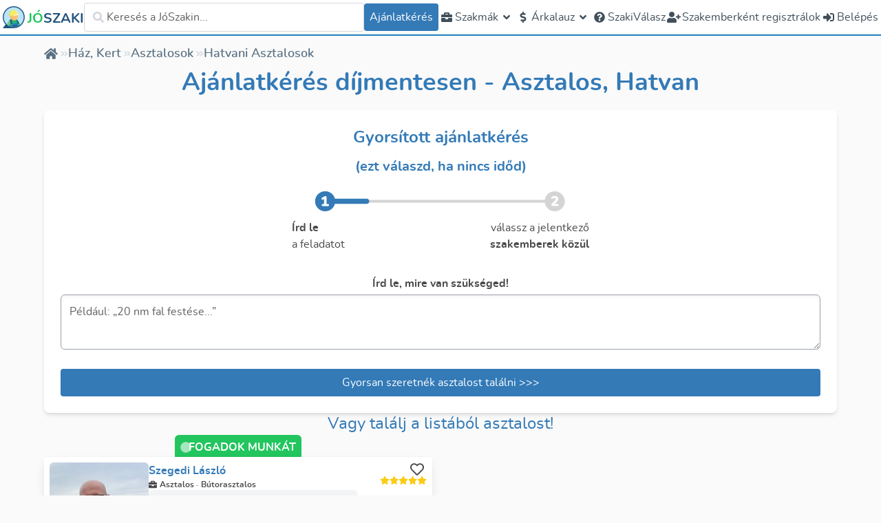

--- FILE ---
content_type: application/javascript; charset=UTF-8
request_url: https://joszaki.hu/_nuxt/a1a4761.js
body_size: 4318
content:
!function(){try{var e="undefined"!=typeof window?window:"undefined"!=typeof global?global:"undefined"!=typeof self?self:{},c=(new e.Error).stack;c&&(e._sentryDebugIds=e._sentryDebugIds||{},e._sentryDebugIds[c]="e03e8af8-30a4-4f15-a45b-bcc87a6abd4f",e._sentryDebugIdIdentifier="sentry-dbid-e03e8af8-30a4-4f15-a45b-bcc87a6abd4f")}catch(e){}}();var _global="undefined"!=typeof window?window:"undefined"!=typeof global?global:"undefined"!=typeof self?self:{};_global.SENTRY_RELEASE={id:"1e00d0303868041779086bca64c1a1a26a9d0b61"},function(e){function c(data){for(var c,f,t=data[0],o=data[1],l=data[2],i=0,v=[];i<t.length;i++)f=t[i],Object.prototype.hasOwnProperty.call(n,f)&&n[f]&&v.push(n[f][0]),n[f]=0;for(c in o)Object.prototype.hasOwnProperty.call(o,c)&&(e[c]=o[c]);for(y&&y(data);v.length;)v.shift()();return r.push.apply(r,l||[]),d()}function d(){for(var e,i=0;i<r.length;i++){for(var c=r[i],d=!0,f=1;f<c.length;f++){var o=c[f];0!==n[o]&&(d=!1)}d&&(r.splice(i--,1),e=t(t.s=c[0]))}return e}var f={},n={229:0},r=[];function t(c){if(f[c])return f[c].exports;var d=f[c]={i:c,l:!1,exports:{}};return e[c].call(d.exports,d,d.exports,t),d.l=!0,d.exports}t.e=function(e){var c=[],d=n[e];if(0!==d)if(d)c.push(d[2]);else{var f=new Promise((function(c,f){d=n[e]=[c,f]}));c.push(d[2]=f);var r,script=document.createElement("script");script.charset="utf-8",script.timeout=120,t.nc&&script.setAttribute("nonce",t.nc),script.src=function(e){return t.p+""+{0:"0b45010",1:"dff80c9",2:"31f40c6",3:"6a2bb0c",4:"555374b",5:"5b70c4b",6:"7e09cb1",7:"7e6bfe3",8:"cadd4e4",9:"c90d2bf",10:"ea4867b",11:"2f75b20",12:"84d35d2",13:"f4d01c1",14:"3cf2ca5",15:"1723807",16:"c76dc63",17:"31855e0",18:"f3c379d",19:"f9a31c3",20:"a956fed",21:"981010d",22:"eb17de5",23:"b9a5452",24:"31a7c98",25:"5b91387",26:"021990b",27:"9733905",28:"68e6473",29:"2e2036e",30:"41a5bf1",31:"e1a2bac",32:"869a321",33:"64fa320",34:"a76a636",35:"673b1a1",36:"1ff9ba3",37:"8095e71",38:"14655e0",41:"b261325",42:"7e06bc0",43:"e624a02",44:"542abe5",45:"a33159f",46:"1cd7e6e",47:"25ac175",48:"1cd05da",49:"3b8840c",50:"1c5c97f",51:"4328af8",52:"2e89dd4",53:"4c260d4",54:"41ab663",55:"61059e6",56:"bca6acd",57:"80e5e36",58:"ce9b8f4",59:"a38090e",60:"2a5d8ae",61:"07c0f30",62:"8b2125e",63:"1b81739",64:"c9e590a",65:"a2d33a4",66:"11e5e94",67:"90d0779",68:"dc3c398",69:"319a735",70:"f668f5d",71:"f4b7db5",72:"5b86cc5",73:"1c98a7b",74:"5fe0487",75:"85e1c1e",76:"556093a",77:"377c672",78:"4da1c51",79:"db072ac",80:"95ac743",81:"b5f5a95",82:"e0b026c",83:"660e4ca",84:"ec0e4af",85:"fc4971d",86:"277aa37",87:"ef25f0c",88:"f9708e9",89:"89a4a2a",90:"78ee7e4",91:"5740303",92:"6dd8f32",93:"1dfeff6",94:"d5b25b6",95:"149066a",96:"ba17fe8",97:"8651436",98:"2aae67e",99:"f3129b3",100:"b6c7173",101:"5adc7c2",102:"f31edda",103:"77e6dc9",104:"2275c5b",105:"044ec50",106:"d992a89",107:"304ec71",108:"e5e427d",109:"901030f",110:"f284627",111:"e63ce5b",112:"8837ece",113:"b3329a6",114:"19e756b",115:"0dc6dfc",116:"60b5f1a",117:"6093e73",118:"260a318",119:"f8018f6",120:"282cf81",121:"bab9c8a",122:"b8bef17",123:"b881516",124:"16ed116",125:"92829f2",126:"28960fb",127:"2b4e960",128:"4a5920d",129:"39eb733",130:"43b1182",131:"336a20c",132:"5d2458c",133:"61d39cc",134:"658d20b",135:"7427ae8",136:"f15fb11",137:"30d0ef1",138:"4eb5b4e",139:"c394dc5",140:"58e11d2",141:"ce35d3f",142:"86e2738",143:"688a2d1",144:"e1e8686",145:"f751c2d",146:"84ccbb5",147:"c8dd35a",148:"d1865e9",149:"3d7168b",150:"befb05c",151:"27048e6",152:"20f16ba",153:"99f77ec",154:"98f6bcf",155:"d54374a",156:"fde0651",157:"20f40c6",158:"6c0e54e",159:"f876b2e",160:"e7c4512",161:"917648d",162:"1ccb707",163:"9e598a1",164:"909370f",165:"a3365c9",166:"8985fd7",167:"5e0b45e",168:"30e8a85",169:"926ce53",170:"0efb72e",171:"156d551",172:"d4572c9",173:"b386f0a",174:"04fc413",175:"6e8bff1",176:"9938ab6",177:"b7364d1",178:"1c8a609",179:"6f3b35a",180:"38d9644",181:"1f87f8f",182:"7e57452",183:"ddaf732",184:"590da44",185:"eb618c7",186:"d6ec2fe",187:"4c59060",188:"23144bc",189:"bcabbd7",190:"d239aad",191:"f881014",192:"c643852",193:"614af45",194:"cb49d92",195:"2fbebd5",196:"b271e15",197:"a90ebb9",198:"3b235ac",199:"dc52ed6",200:"781139c",201:"d3529c2",202:"171d262",203:"22697b3",204:"327aa40",205:"11be52c",206:"bfff268",207:"0a45783",208:"706c0dd",209:"6a8b1e8",210:"802ac98",211:"a09146e",212:"a2e6724",213:"71bc2a1",214:"8e2dba4",215:"0ef7120",216:"ef5c78a",217:"ca8c343",218:"e46c205",219:"5d8b63b",220:"2de1c9d",221:"b648cc4",222:"5baaa46",223:"73aabe0",224:"641487b",225:"d0e653d",226:"a07f71b",227:"d6b9be9",228:"a9b673a",231:"8cbcc8b",232:"82a3cf8",233:"572adbb",234:"4ffd7b6",235:"092d293",236:"4b61525",237:"068fa99",238:"b9214d6",239:"7a89850",240:"61853c7",241:"80afc32",242:"bcfb2db",243:"73997e4",244:"321ee33",245:"0caa4fc",246:"e474d5f",247:"31e128e",248:"f472c9e",249:"44b89c4",250:"38db3d1",251:"75e4a1a",252:"bf66755",253:"2a99666",254:"cc266d0",255:"084e226",256:"3a745cf",257:"5d7ffd5",258:"3378cc1",259:"e871802",260:"d2c7d9e",261:"8c45f24",262:"cdbb840",263:"184e2f3",264:"665ce0a",265:"fad5a60",266:"746750e",267:"ec04ed6",268:"5d6e74d",269:"4322e61",270:"b40ec05",271:"9c95ab7",272:"c74098a",273:"8477997",274:"651b67d",275:"519668a",276:"f64d74c",277:"142846c",278:"1d24566",279:"acbe575",280:"ffdd469",281:"5fb297d",282:"936f437",283:"3d8173a",284:"e6e3d3a",285:"cf90286",286:"aadbf6e",287:"3a0ce28",288:"f4c2af3",289:"1c33c88",290:"a7847d8",291:"ef123fa",292:"c2d673d",293:"4af8645",294:"472cd99",295:"fed5301",296:"5b53c6c",297:"16b3158",298:"98ac5fb",299:"44e3873",300:"ab8bb84",301:"b712306",302:"33e658f",303:"d372f15",304:"3849ee2",305:"2ddba3a",306:"c9f393d",307:"d055bce",308:"7292385",309:"4dbd34e",310:"064b48b",311:"e0a75f2",312:"3b14909",313:"877fff3",314:"348ae00",315:"2152743",316:"646456b",317:"f5e4b48",318:"f8e4ec4",319:"3ca06b1",320:"a3b932f",321:"6389fe3",322:"d817c2b",323:"d10be8c",324:"07b4ddc",325:"d5095bf",326:"732b0bf",327:"7770003",328:"b2028a5",329:"53d2cbb",330:"3c18fc3",331:"e25afbe",332:"bb329e8",333:"27fa97d",334:"c8b503f",335:"0167017",336:"e6afbe2",337:"c7a9ce8",338:"67efbcd",339:"89f2c68",340:"815a9bd",341:"a540ad0",342:"d34fecd",343:"9597d37",344:"f583cda",345:"2acf0c9",346:"d2689bb",347:"d5c7f5f",348:"26cef77",349:"6eca7c2",350:"d5b17d3",351:"8205022",352:"d9ba7af",353:"c5bf3df",354:"064819a",355:"e8da50a",356:"79788a1",357:"e3fb09e",358:"9de3a09",359:"f15d4c2",360:"c9bf656",361:"2bd4263",362:"ad3d041",363:"7f6e1c7",364:"e245442",365:"04f3f02",366:"d30504a",367:"4351532",368:"21274a5",369:"d9233d6",370:"e9496f0",371:"9ed7d94",372:"651cd23",373:"e53082e",374:"6347a10",375:"7a42be8",376:"2538f73",377:"068c35d",378:"3b2670a",379:"ad1bc6e",380:"71668ed",381:"6ca8c1f",382:"30fd2f9",383:"c829874",384:"61d497d",385:"def3dce",386:"142a7ca",387:"0024850",388:"7779e20",389:"c697438",390:"6fa74d0",391:"f515e1d",392:"97440a3",393:"cee62ab",394:"21eccc8",395:"f91b729",396:"5d16697",397:"b71605f",398:"7eee94c",399:"5f66302",400:"a9de2b8",401:"ab8493d",402:"9b6e1d9",403:"e6ecdea",404:"a0eb9b6",405:"6ddfcfc",406:"5732f7b",407:"86e8e64",408:"4dfd34e",409:"b0620e5",410:"089a5d8",411:"f62cf79",412:"2696d0c",413:"3e7b4c7",414:"e2f448c",415:"eb8e799",416:"09a114d",417:"d791c92",418:"bcccc42",419:"e52447b",420:"cb9bca5",421:"52b8a6d",422:"e867073",423:"a099f19",424:"d836e69",425:"154debf",426:"8bc71b8",427:"561eab1",428:"c40a64d",429:"9c55505",430:"f273c00",431:"483826a",432:"a0a624a",433:"c9bc609",434:"d230121",435:"2d0aa14",436:"3451203",437:"b4b0ef0",438:"0db0431",439:"067ac24",440:"f0d8ece",441:"12be99f",442:"4e16510",443:"b79fb58",444:"a4de4e6",445:"21411a3",446:"ae83f72"}[e]+".js"}(e);var o=new Error;r=function(c){script.onerror=script.onload=null,clearTimeout(l);var d=n[e];if(0!==d){if(d){var f=c&&("load"===c.type?"missing":c.type),r=c&&c.target&&c.target.src;o.message="Loading chunk "+e+" failed.\n("+f+": "+r+")",o.name="ChunkLoadError",o.type=f,o.request=r,d[1](o)}n[e]=void 0}};var l=setTimeout((function(){r({type:"timeout",target:script})}),12e4);script.onerror=script.onload=r,document.head.appendChild(script)}return Promise.all(c)},t.m=e,t.c=f,t.d=function(e,c,d){t.o(e,c)||Object.defineProperty(e,c,{enumerable:!0,get:d})},t.r=function(e){"undefined"!=typeof Symbol&&Symbol.toStringTag&&Object.defineProperty(e,Symbol.toStringTag,{value:"Module"}),Object.defineProperty(e,"__esModule",{value:!0})},t.t=function(e,c){if(1&c&&(e=t(e)),8&c)return e;if(4&c&&"object"==typeof e&&e&&e.__esModule)return e;var d=Object.create(null);if(t.r(d),Object.defineProperty(d,"default",{enumerable:!0,value:e}),2&c&&"string"!=typeof e)for(var f in e)t.d(d,f,function(c){return e[c]}.bind(null,f));return d},t.n=function(e){var c=e&&e.__esModule?function(){return e.default}:function(){return e};return t.d(c,"a",c),c},t.o=function(object,e){return Object.prototype.hasOwnProperty.call(object,e)},t.p="/_nuxt/",t.oe=function(e){throw console.error(e),e};var o=window.webpackJsonp=window.webpackJsonp||[],l=o.push.bind(o);o.push=c,o=o.slice();for(var i=0;i<o.length;i++)c(o[i]);var y=l;d()}([]);
//# sourceMappingURL=a1a4761.js.map

--- FILE ---
content_type: application/javascript; charset=UTF-8
request_url: https://joszaki.hu/_nuxt/555374b.js
body_size: 7970
content:
!function(){try{var e="undefined"!=typeof window?window:"undefined"!=typeof global?global:"undefined"!=typeof self?self:{},t=(new e.Error).stack;t&&(e._sentryDebugIds=e._sentryDebugIds||{},e._sentryDebugIds[t]="738dee33-ac35-48c9-b426-983fbdac101b",e._sentryDebugIdIdentifier="sentry-dbid-738dee33-ac35-48c9-b426-983fbdac101b")}catch(e){}}();var _global="undefined"!=typeof window?window:"undefined"!=typeof global?global:"undefined"!=typeof self?self:{};_global.SENTRY_RELEASE={id:"1e00d0303868041779086bca64c1a1a26a9d0b61"},(window.webpackJsonp=window.webpackJsonp||[]).push([[4],{1152:function(e,t,n){"use strict";n.d(t,"a",(function(){return l})),n.d(t,"b",(function(){return c}));var o=n(6),r=n(1153);const l="EVENTS_GLOBAL_REQUEST_TENDER";function c(){const{$ab:e,$trackers:t,localePath:n}=Object(o.o)(),l=Object(o.r)(),c=Object(r.a)();return{requestTender:function(o){var r,d,f,h,v;let{source:source,person:m,city:y,profession:k,description:x}=o;if(t.trackRequestTender({personId:null!==(r=null==m?void 0:m.id)&&void 0!==r?r:null,personIsActive:null!==(d=null==m?void 0:m.isActive)&&void 0!==d?d:null,citySeoName:null==y?void 0:y.seoName,countySeoName:null==y||null===(f=y.county)||void 0===f?void 0:f.seoName,professionSeoName:null==k?void 0:k.seoName,professionGroupSeoName:null==k||null===(h=k.professionGroup)||void 0===h?void 0:h.seoName,source:source}),e.isVariant("new-tender-2","variant1")||e.isVariant("new-tender-2","variant2"))return c.prefill({mate:m,description:x,city:y,profession:k}),void c.open();const path=n({name:"requestForTenderTab",params:{activeTab:1},query:{personId:null==m?void 0:m.id,cityId:null==y?void 0:y.id,professionId:null==k?void 0:k.id,description:x,referrer:null===(v=l.query)||void 0===v?void 0:v.referrer}});window.open(path)}}}},1157:function(e,t,n){"use strict";var o=n(6),r=n(0),l=n(707),c=n.n(l),d={props:{person:{type:Object,required:!0},alt:{type:String,default:""},height:{type:String,default:"100%"},width:{type:String,default:"100%"},notLazy:{type:Boolean,default:!1},fetchPriority:{type:String,default:"auto"}},setup(e){var t;const{$helpers:n}=Object(o.o)(),l=[448,336,256,192],d=[900,400,300,null],f=Object(r.ref)([]),h=Object(r.ref)(c.a);null!==(t=e.person)&&void 0!==t&&t.profilePhotoId&&(f.value=l.map(((t,o)=>({srcset:n.getProfilePictureThumbnailUrl(e.person.profilePhotoId,t,"webp"),media:d[o]?`(min-width: ${d[o]}px)`:""}))),h.value=n.getProfilePictureThumbnailUrl(e.person.profilePhotoId,256,"jpg"));return{sources:f,fallbackPicture:h,onError:e=>{f.value=[],h.value=c.a,console.error("Image load error:",e)}}}},f=n(9),component=Object(f.a)(d,(function(){var e,t,n=this,o=n._self._c;return o("picture",{attrs:{title:null!==(e=null===(t=n.person)||void 0===t?void 0:t.name)&&void 0!==e?e:""}},[n._l(n.sources,(function(source,e){return o("source",{directives:[{name:"lazy-load",rawName:"v-lazy-load"}],key:e,attrs:{type:"image/webp","data-srcset":source.srcset,media:source.media,"data-not-lazy":n.notLazy,fetchpriority:n.fetchPriority},on:{error:n.onError}})})),o("img",{directives:[{name:"lazy-load",rawName:"v-lazy-load"}],ref:"img",staticClass:"block object-cover",attrs:{width:n.width,height:n.height,"data-src":n.fallbackPicture,alt:n.alt,"data-not-lazy":n.notLazy},on:{error:n.onError}})],2)}),[],!1,null,null,null);t.a=component.exports},1178:function(e,t,n){"use strict";var o={name:"RatingIndicator",props:{score:{type:Number,required:!0},showRating:{type:Boolean,default:!1}},computed:{ratingNormalized(){return Math.round(this.score)/2},fullStarCount(){return Math.floor(this.ratingNormalized)},hasHalfStar(){return this.ratingNormalized>this.fullStarCount},ratingPadding(){return 5-(this.fullStarCount+(this.hasHalfStar?1:0))},fixedRating(){return(this.score/2).toFixed(1)}}},r=n(9),component=Object(r.a)(o,(function(){var e=this,t=e._self._c;return t("div",{staticClass:"flex flex-row gap-1 items-center text-yellow-400 font-bold"},[t("span",{staticClass:"flex flex-row pb-1"},[e._l(e.fullStarCount,(function(e){return t("IconComponent",{key:`full-${e}`,staticClass:"text-yellow-400",attrs:{icon:"star"}})})),e.hasHalfStar?t("IconComponent",{staticClass:"text-yellow-400",attrs:{icon:"star-half-alt"}}):e._e(),e._l(e.ratingPadding,(function(e){return t("IconComponent",{key:`empty-${e}`,staticClass:"text-yellow-400",attrs:{icon:"star",pack:"far"}})}))],2),e.showRating?t("span",[e._v(e._s(e.fixedRating))]):e._e()])}),[],!1,null,null,null);t.a=component.exports},1207:function(e,t,n){"use strict";var o=n(1327),r=n(1178),l=n(1157),c=n(180),d=n(1643),f=n(1644),h=n(1645),v=n(1646),m=n(1647),y=n(1153),k={setup(){const e=Object(y.a)();return{newTender:e,terms:e.terms}}},x=n(9),w=Object(x.a)(k,(function(){var e=this,t=e._self._c;return t("JoszakiCheckbox",{attrs:{"validation-state":e.newTender.v$.value.terms},scopedSlots:e._u([{key:"label",fn:function(){return[e._v(" "+e._s(e.$t("newTender.readAndAgree"))+" "),t("NuxtLink",{attrs:{to:e.localePath({name:"terms"}),target:"_blank"}},[e._v(e._s(e.$t("newTender.conditions")))])]},proxy:!0}]),model:{value:e.terms,callback:function(t){e.terms=t},expression:"terms"}})}),[],!1,null,null,null).exports,_={components:{FieldDescription:h.a,FieldPhone:f.a,FieldEmail:d.a,FieldCity:v.a,FieldProfession:m.a,FieldConsent:w},props:{person:{type:Object,default:null},showClose:{type:Boolean,default:!1}},setup:()=>({newTender:Object(y.a)()}),data:()=>({submitStarted:!1,focusSent:!1,blurSent:!1,loading:!1}),methods:{descriptionFocused(){this.focusSent||(this.focusSent=!0,this.$trackers.trackEvent({title:"Tender Description Focused",data:{source:"boxtender"}}))},descriptionBlurred(){this.blurSent||(this.blurSent=!0,this.$trackers.trackEvent({title:"Tender Description Blurred",data:{description:this.newTender.jobDescription.value,source:"boxtender"}}))},async startSubmitJob(e){var t,n,o,r,l,c,d,f;if(this.loading=!0,e)return this.submitStarted=!0,this.$trackers.trackRequestTender({personId:null!==(t=null===(n=this.person)||void 0===n?void 0:n.id)&&void 0!==t?t:null,personIsActive:null!==(o=null===(r=this.person)||void 0===r?void 0:r.isActive)&&void 0!==o?o:null,citySeoName:null===(l=this.newTender)||void 0===l||null===(l=l.city)||void 0===l||null===(l=l.value)||void 0===l?void 0:l.seoName,countySeoName:null===(c=this.newTender)||void 0===c||null===(c=c.city)||void 0===c||null===(c=c.value)||void 0===c||null===(c=c.county)||void 0===c?void 0:c.seoName,professionSeoName:null===(d=this.newTender)||void 0===d||null===(d=d.value)||void 0===d||null===(d=d.profession)||void 0===d?void 0:d.seoName,professionGroupSeoName:null===(f=this.newTender)||void 0===f||null===(f=f.profession)||void 0===f||null===(f=f.value)||void 0===f||null===(f=f.professionGroup)||void 0===f?void 0:f.seoName,source:"profile-box-tender"}),void(this.loading=!1);if(await this.newTender.v$.$validate())try{var h;this.$track.analyticsEvent({event:"submit_job",category:"ajanlatkeres",action:"Submit job",label:"v2.0"}),this.$trackers.trackEvent({title:"Submit Job",data:{professionSeoName:this.newTender.profession.value.seoName,professionGroupSeoName:null===(h=this.newTender.profession)||void 0===h||null===(h=h.value.professionGroup)||void 0===h?void 0:h.seoName,citySeoName:this.newTender.city.value.seoName,v:2}});const{tender:e}=await this.newTender.createTender(!0,!1);this.$track.analyticsEvent({category:"ajanlatkeres",action:"normal"}),this.loading=!1,this.person.isInactive?this.$router.push(this.localePath({name:"requestForTenderTab",params:{activeTab:8},query:Object.assign({},this.$route.query,{munka:e.id,personId:this.person.id})})):this.$router.push(this.localePath({name:"specifyTenderPage",params:{tenderId:e.id,activeTab:1}}))}catch(e){console.error(e),this.$sentry.captureException(e,{tags:{tender:"boxtender"}}),this.$joszaki.toast({message:"string"==typeof e?e:"Hiba történt az üzenet küldése közben",type:"danger"})}finally{this.loading=!1}else this.loading=!1}}},C=Object(x.a)(_,(function(){var e=this,t=e._self._c;return t("div",{staticClass:"BoxTender bg-white rounded-lg shadow-md p-4"},[t("div",{staticClass:"flex justify-between"},[t("h2",{staticClass:"text-primary-h2 font-bold text-3xl mb-2"},[e._v("Küldj üzenetet")]),e.showClose?t("IconComponent",{staticClass:"!text-xl cursor-pointer",attrs:{icon:"times"},nativeOn:{click:function(t){return t.stopPropagation(),e.$emit("close")}}}):e._e()],1),t("div",{staticClass:"text-primary mb-1"},[e._v(" Ingyenes üzenetküldés a szakembernek. Kérdezz bármit! ")]),t("FieldDescription",{on:{focus:e.descriptionFocused,blur:e.descriptionBlurred}}),e.submitStarted?t("FieldEmail",{attrs:{"show-education":!1}}):e._e(),e.submitStarted?t("FieldPhone",{attrs:{"show-education":!1}}):e._e(),e.submitStarted&&!e.newTender.state.prefilled?t("FieldCity",{attrs:{"show-education":!1}}):e._e(),e.submitStarted&&!e.newTender.state.prefilled?t("FieldProfession",{attrs:{"show-education":!1}}):e._e(),e.submitStarted?t("FieldConsent"):e._e(),t("JoszakiButton",{staticClass:"mt-4",attrs:{loading:e.loading},on:{click:function(t){return e.startSubmitJob(!e.submitStarted)}}},[e._v(" Küldés ")])],1)}),[],!1,null,null,null).exports,T=n(1239),$=n(1274),P=n.n($),S=n(1662),N=n(1152),j=n(178),I={components:{PersonPictureSet:l.a,RatingIndicator:r.a,PersonBadge:o.a,JoszakiButton:c.a,BoxTender:C},props:{person:{type:Object,required:!0},highlightedCity:{type:Object,default:null},showGoToHouseKm:{type:Boolean,default:!1},professionTaskName:{type:String,default:""},showActiveIndicator:{type:Boolean,default:!1},highlightedProfession:{type:Object,default:null},highlightedProfessionTask:{type:Object,default:null}},setup(){const{formatTaskPrice:e}=Object(T.a)();return{formatTaskPrice:e,FEATURES:j.a}},data:()=>({isLiked:!1,isVisited:!1,showBoxTender:!1}),computed:{highlightedProfessionTaskProfessionIds(){var e,t;return(null!==(e=null===(t=this.highlightedProfessionTask)||void 0===t?void 0:t.professions)&&void 0!==e?e:[]).map((p=>p.id))},photoCount(){var e,t;return(null===(e=this.person)||void 0===e?void 0:e.photoCount)||(null===(t=this.person)||void 0===t||null===(t=t.photos)||void 0===t?void 0:t.length)||0},city(){return this.$store.getters["listPage/city"]},personCity(){var e;return(null===(e=this.person.city)||void 0===e?void 0:e.name)||this.person.city},goToWholeCountry(){var e;return(null===(e=this.person)||void 0===e?void 0:e.goToHouseKm)>500},highlightedProfessions(){var e,t;return(null!==(e=null===(t=this.person)||void 0===t?void 0:t.professions)&&void 0!==e?e:[]).filter((p=>{var e;return p.id===(null===(e=this.highlightedProfession)||void 0===e?void 0:e.id)||this.highlightedProfessionTaskProfessionIds.includes(p.id)}))},nonHighlightedProfessions(){var e,t;return(null!==(e=null===(t=this.person)||void 0===t?void 0:t.professions)&&void 0!==e?e:[]).filter((p=>{var e;return p.id!==(null===(e=this.highlightedProfession)||void 0===e?void 0:e.id)&&!this.highlightedProfessionTaskProfessionIds.includes(p.id)}))},personLabels(){var e,t;return[...null!==(e=null===(t=this.person)||void 0===t?void 0:t.labels)&&void 0!==e?e:[]].sort(((a,b)=>a.name.localeCompare(b.name)))},professions(){return this.person.professions?[...this.highlightedProfessions,...this.nonHighlightedProfessions.slice(0,3-this.highlightedProfessions.length)]:[]},trackingData(){return{personId:this.person.id,isActive:this.person.isActive,score:this.person.score,scoreCount:this.person.scoreCount,winCount:this.winCount}},winCount(){var e;return null!==(e=this.person.winCount)&&void 0!==e?e:0},phoneNumber(){var e,t,n;return null!==(e=null===(t=this.person)||void 0===t?void 0:t.phoneNumber)&&void 0!==e?e:null===(n=this.person)||void 0===n?void 0:n.publicPhoneNumber},professionalLink(){const e={};return this.highlightedCity&&(e.city=this.highlightedCity.seoName),this.highlightedProfession&&(e.profession=this.highlightedProfession.seoName),this.localePath({name:"professionalPage",params:{professionalSeoName:this.person.seoName},query:e})}},mounted(){this.isLiked=this.$store.getters["localStorage/isLikedPerson"](this.person.id),this.isVisited=this.$store.getters["localStorage/isVisitedPerson"](this.person.id)},methods:{phoneNumberClicked(){var e;this.$query(P.a,{personId:this.person.id,phone:null===(e=this.phoneNumber)||void 0===e?void 0:e.number}).then((e=>{var t;e.isPhoneMismatch&&this.$sentry.captureMessage(`Phone mismatch for person ${this.person.id}, phone: ${null===(t=this.phoneNumber)||void 0===t?void 0:t.number} url: ${window.location.href}`,{level:"fatal"})})).catch((e=>{console.error(e,"Failed to query phone mismatch")})),this.$trackers.trackEvent({title:"Clicked PersonCard Phone Number",data:this.trackingData}),this.$trackers.trackClick("PersonCardPhoneNumber",this.trackingData),this.$emit("callProfessional",this.person)},buttonClicked(){this.$trackers.trackEvent({title:"Clicked PersonCard Button",data:this.trackingData}),this.$trackers.trackClick("PersonCardButton",this.trackingData),this.goToTenderRequest()},goToPersonProfile(){this.$track.analyticsEvent({category:"szaki-kartya-v2",action:"kattintas-szakira"}),this.$trackers.trackClick("PersonCard",this.trackingData),this.registerVisited(),this.$mitt.emit(S.a,this.person),this.$emit("select")},goToTenderRequest(){var e,t;this.$track.analyticsEvent({category:"szaki-kartya-v2",action:"kattintas-ajanlatkeresre"}),this.$mitt.emit(N.a,{profession:null===(e=this.professions)||void 0===e?void 0:e[0],person:this.person,source:"personCard"}),this.$emit("requestTender",{profession:null===(t=this.professions)||void 0===t?void 0:t[0]})},toggleLike(){this.isLiked=!this.isLiked,this.$trackers.trackClick("PersonCardFavourite",{personId:this.person.id,liked:this.isLiked}),this.$trackers.trackEvent({title:"Person Favorited",data:{personId:this.person.id,liked:this.isLiked}}),this.isLiked?this.$store.dispatch("localStorage/favoritePerson",this.person.id):this.$store.dispatch("localStorage/unfavoritePerson",this.person.id),this.$emit("like",{personId:this.person.id,liked:this.isLiked})},registerVisited(){this.isVisited=!0,this.$store.dispatch("localStorage/visitPerson",this.person.id)}}},E=(n(1829),Object(x.a)(I,(function(){var e=this,t=e._self._c;return t("div",{staticClass:"PersonCard relative flex flex-col items-stretch"},[e.showActiveIndicator&&e.person.isActive?t("div",{staticClass:"text-white font-bold rounded-md w-fit h-12 -mb-3 pb-2 px-2 self-center flex flex-row items-center gap-2",class:{"bg-success":e.person.isActive,"!bg-gray-400":!e.person.isActive}},[t("IconComponent",{staticClass:"-mr-1 inline",class:{blink:e.person.isActive,"text-gray-300":!e.person.isActive},attrs:{icon:"circle"}}),t("span",{staticClass:"uppercase"},[e._v(" "+e._s(e.person.isActive?e.$t("personProfile.openToOffers"):e.$t("personProfile.notOpenToOffers"))+" ")])],1):e._e(),t("div",{ref:"card",staticClass:"card w-full h-full min-h-[250px]",on:{click:e.goToPersonProfile}},[t("div",{staticClass:"flex flex-col cursor-pointer p-2 gap-2 justify-between h-full"},[t("div",{staticClass:"flex gap-2 flex-1"},[t("div",{staticClass:"flex-shrink-0 w-20 md:w-36 min-h-full overflow-hidden relative isolate rounded-md"},[t("PersonPictureSet",{staticClass:"picture",attrs:{person:e.person,alt:e.person.name}}),e.isVisited?t("div",{staticClass:"is-visited-badge"},[t("IconComponent",{attrs:{icon:"eye"}}),e._v(" "+e._s(e.$t("personCard.visited"))+" ")],1):e._e()],1),t("div",{staticClass:"flex flex-col items-stretch justify-between flex-1 gap-2"},[t("div",[t("NuxtLink",{staticClass:"font-bold text-primary",attrs:{to:e.professionalLink,target:"_blank",rel:""+(e.person.excluded?"nofollow":"")},nativeOn:{click:function(t){return t.preventDefault(),e.$trackers.trackClick("PersonCardName",e.trackingData)}}},[e._v(" "+e._s(e.person.name)+" ")]),e.professions.length?t("div",{staticClass:"flex flex-wrap text-xs items-center"},[t("IconComponent",{staticClass:"mr-1",attrs:{icon:"briefcase"}}),e._l(e.professions,(function(n,o){return t("p",{key:`profession-${n.id}`,staticClass:"font-bold mr-1 first-letter:capitalize"},[e._v(" "+e._s(n.name)+" "+e._s(o<e.professions.length-1?" · ":"")+" ")])}))],2):e._e()],1),e.person.memo?t("div",{staticClass:"p-2 text-[0.625rem] md:text-xs rounded-md bg-gray-100 flex flex-col flex-1 gap-3"},[t("div",{staticClass:"overflow-hidden text-ellipsis line-clamp-4",staticStyle:{"word-break":"break-word"}},[e._v(" "+e._s(e.person.memo.slice(0,500))+" ")]),t("div",{staticClass:"flex-1 flex items-end justify-end"},[t("NuxtLink",{staticClass:"bg-info hover:bg-info-darker rounded-md p-1 text-xs font-bold !text-white",attrs:{to:e.professionalLink,target:"_blank",rel:""+(e.person.excluded?"nofollow":"")},on:{click:function(e){e.preventDefault()}}},[e._v(" "+e._s(e.$t("personCard.more"))+" ")])],1)]):e._e(),t("div",{staticClass:"text-xs flex flex-row items-center gap-1"},[e.highlightedCity?[t("IconComponent",{staticClass:"text-success",attrs:{icon:"check"}}),t("span",[e._v(e._s(e.$t("workThere.text",{cityName:e.highlightedCity.name})))])]:[t("IconComponent",{attrs:{icon:"map-marker-alt"}}),e.showGoToHouseKm&&e.person.goToHouse?t("span",[e.goToWholeCountry?[e._v(" "+e._s(e.$t("personProfile.location.everywhere"))+" ")]:[t("i18n",{attrs:{path:"personProfile.location.goToHouse"},scopedSlots:e._u([{key:"city",fn:function(){return[t("span",{staticClass:"font-bold"},[e._v(" "+e._s(e.personCity)+" ")])]},proxy:!0},{key:"km",fn:function(){return[t("span",{staticClass:"font-bold"},[e._v(" "+e._s(e.person.goToHouseKm)+" ")])]},proxy:!0}],null,!1,1105154544)})]],2):t("span",[e._v(e._s(e.personCity))])]],2)]),t("div",{staticClass:"min-w-[100px] flex flex-col items-end justify-between text-[0.625rem] md:text-xs"},[t("div",{staticClass:"flex flex-col items-end gap-1"},[e.$branding.hasFeature(e.FEATURES.FAVOURITE_PROFESSIONALS)?t("div",{staticClass:"mr-1 !text-xl",on:{click:function(t){return t.preventDefault(),t.stopPropagation(),e.toggleLike.apply(null,arguments)}}},[e.isLiked?t("IconComponent",{staticClass:"text-red-500",attrs:{icon:"heart"}}):t("IconComponent",{attrs:{pack:"far",icon:"heart"}})],1):e._e(),t("RatingIndicator",{attrs:{score:e.person.score}}),e._l(e.personLabels,(function(e){return t("PersonBadge",{key:`badge-${e.name}`,staticClass:"font-bold w-max mb-1",attrs:{name:e.name,description:e.description}})}))],2),e.person.priceByProfessionTask?t("div",{staticClass:"text-right font-bold text-gray-500"},[t("p",{staticClass:"font-semibold text-xs first-letter:capitalize"},[e._v(" "+e._s(e.person.priceByProfessionTask.professionTask.name)+" ")]),t("p",{staticClass:"price"},[e._v(" "+e._s(e.formatTaskPrice(e.person.priceByProfessionTask))+" ")])]):e._e(),t("div",{staticClass:"flex flex-col gap-0 text-right font-semibold"},[e.winCount>0?t("div",{staticClass:"flex flex-row gap-1 justify-end items-center"},[e._v(" "+e._s(e.$t("personCard.comission",{count:e.winCount}))+" "),t("IconComponent",{staticClass:"text-success w-5",attrs:{icon:"check"}})],1):e._e(),e.person.scoreCount>0?t("div",{staticClass:"flex flex-row gap-1 justify-end items-center"},[e._v(" "+e._s(e.$t("personCard.opinion",{count:e.person.scoreCount}))+" "),t("IconComponent",{staticClass:"text-rating w-5",attrs:{icon:"star"}})],1):e._e(),e.person.answerCount>0?t("div",{staticClass:"flex flex-row gap-1 justify-end items-center"},[e._v(" "+e._s(e.$t("personCard.answers",{count:e.person.answerCount}))+" "),t("IconComponent",{staticClass:"text-primary w-5",attrs:{icon:"comments"}})],1):e._e(),e.photoCount>0?t("div",{staticClass:"flex flex-row gap-1 justify-end items-center"},[e._v(" "+e._s(e.$t("personCard.referencePhotos",{count:e.photoCount}))+" "),t("IconComponent",{staticClass:"text-primary-darkest w-5",attrs:{icon:"camera"}})],1):e._e()])])]),t("div",{staticClass:"flex flex-col md:flex-row gap-2"},[e._t("buttons",(function(){var n;return[e.person.isActive&&null!==(n=e.phoneNumber)&&void 0!==n&&n.number?t("JoszakiButton",{staticClass:"h-9 text-sm flex-1",attrs:{type:"info","icon-left":"phone-alt",inverted:!0,outline:!0},on:{click:function(t){return t.preventDefault(),t.stopPropagation(),e.phoneNumberClicked.apply(null,arguments)}}},[e._v(" "+e._s(e.$helpers.formatPhoneNumber(e.phoneNumber))+" ")]):e._e(),t("JoszakiButton",{staticClass:"h-9 text-sm flex-1",attrs:{type:"info","icon-left":"pencil-alt",inverted:!0,outline:!0},on:{click:function(t){return t.preventDefault(),t.stopPropagation(),e.buttonClicked.apply(null,arguments)}}},[e._v(" "+e._s(e.$t("requestTender.fromPerson"))+" ")])]}))],2)])]),e.showBoxTender?t("div",{staticClass:"min-h-full absolute bg-whitesmoke rounded-sm z-50 left-0 right-0 top-[calc(100%+34px)]",on:{click:function(e){e.stopPropagation()}}},[t("BoxTender",{staticClass:"h-full",attrs:{"show-close":!0,person:e.person},on:{close:function(t){e.showBoxTender=!1}}})],1):e._e()])}),[],!1,null,"4c11df42",null));t.a=E.exports},1239:function(e,t,n){"use strict";n.d(t,"a",(function(){return r}));var o=n(6);function r(){const{i18n:e}=Object(o.o)();return{formatTaskPrice:function(t){let n=!(arguments.length>1&&void 0!==arguments[1])||arguments[1];const o=!(!t.priceFrom||!t.priceTo||t.priceFrom===t.priceTo)?`${e.n(t.priceFrom,t.priceType)} - ${e.n(t.priceTo,t.priceType)}`:e.n(t.price,t.priceType);if(n){var r,l,c;const e=null!==(r=null==t||null===(l=t.priceTag)||void 0===l?void 0:l.unit)&&void 0!==r?r:null===(c=t.professionTask)||void 0===c?void 0:c.unit;return e?`${o} / ${e}`:o}return o}}}},1274:function(e,t){var n={kind:"Document",definitions:[{kind:"OperationDefinition",operation:"query",name:{kind:"Name",value:"isPhoneMismatch"},variableDefinitions:[{kind:"VariableDefinition",variable:{kind:"Variable",name:{kind:"Name",value:"personId"}},type:{kind:"NonNullType",type:{kind:"NamedType",name:{kind:"Name",value:"ID"}}},directives:[]},{kind:"VariableDefinition",variable:{kind:"Variable",name:{kind:"Name",value:"phone"}},type:{kind:"NonNullType",type:{kind:"NamedType",name:{kind:"Name",value:"String"}}},directives:[]}],directives:[],selectionSet:{kind:"SelectionSet",selections:[{kind:"Field",name:{kind:"Name",value:"isPhoneMismatch"},arguments:[{kind:"Argument",name:{kind:"Name",value:"personId"},value:{kind:"Variable",name:{kind:"Name",value:"personId"}}},{kind:"Argument",name:{kind:"Name",value:"phone"},value:{kind:"Variable",name:{kind:"Name",value:"phone"}}}],directives:[]}]}}],loc:{start:0,end:113}};n.loc.source={body:"query isPhoneMismatch($personId: ID!, $phone: String!) {\n  isPhoneMismatch(personId: $personId, phone: $phone)\n}\n",name:"GraphQL request",locationOffset:{line:1,column:1}};function o(e,t){if("FragmentSpread"===e.kind)t.add(e.name.value);else if("VariableDefinition"===e.kind){var n=e.type;"NamedType"===n.kind&&t.add(n.name.value)}e.selectionSet&&e.selectionSet.selections.forEach((function(e){o(e,t)})),e.variableDefinitions&&e.variableDefinitions.forEach((function(e){o(e,t)})),e.definitions&&e.definitions.forEach((function(e){o(e,t)}))}var r={};function l(e,t){for(var i=0;i<e.definitions.length;i++){var element=e.definitions[i];if(element.name&&element.name.value==t)return element}}n.definitions.forEach((function(e){if(e.name){var t=new Set;o(e,t),r[e.name.value]=t}})),e.exports=n,e.exports.isPhoneMismatch=function(e,t){var n={kind:e.kind,definitions:[l(e,t)]};e.hasOwnProperty("loc")&&(n.loc=e.loc);var o=r[t]||new Set,c=new Set,d=new Set;for(o.forEach((function(e){d.add(e)}));d.size>0;){var f=d;d=new Set,f.forEach((function(e){c.has(e)||(c.add(e),(r[e]||new Set).forEach((function(e){d.add(e)})))}))}return c.forEach((function(t){var o=l(e,t);o&&n.definitions.push(o)})),n}(n,"isPhoneMismatch")},1327:function(e,t,n){"use strict";var o=n(0),r={components:{JoszakiPill:n(301).a},props:{name:{type:String,required:!0},description:{type:String,required:!0}},setup:e=>({type:Object(o.computed)((()=>{switch(e.name){case"certified_professional":return"rating";case"advisor":return"success";case"professional":return"primary";case"suspicious":return"error";default:return"default"}}))})},l=n(9),component=Object(l.a)(r,(function(){var e=this;return(0,e._self._c)("JoszakiPill",{attrs:{type:e.type}},[e._v(" "+e._s(e.description)+" ")])}),[],!1,null,null,null);t.a=component.exports},1643:function(e,t,n){"use strict";var o=n(1153),r={props:{showEducation:{type:Boolean,default:!0}},setup(){const e=Object(o.a)();return{newTender:e,email:e.email}},methods:{onBlur(e){this.newTender.saveToStorage(),this.$emit("blur",e)},focus(){this.$refs.input.focus()}}},l=n(9),component=Object(l.a)(r,(function(){var e=this,t=e._self._c;return t("JoszakiInput",{ref:"input",attrs:{type:"email",name:"email","icon-left":"envelope",placeholder:e.$t("newTender.placeHolder.email"),"validation-state":e.newTender.v$.value.email,enterkeyhint:"next"},on:{keypress:function(t){return!t.type.indexOf("key")&&e._k(t.keyCode,"enter",13,t.key,"Enter")?null:e.$emit("next","email")},blur:e.onBlur},scopedSlots:e._u([{key:"label",fn:function(n){let{failed:o}=n;return[t("p",{staticClass:"font-bold text-lg text-typo-primary",class:{"!text-error":o}},[e._v(" "+e._s(e.$t("newTender.formData.email"))+" ")]),e.showEducation?t("p",{staticClass:"font-semibold text-sm mb-1 opacity-80 text-typo-primary",class:{"!text-error":o}},[e._v(" "+e._s(e.$t("newTender.education.email"))+" ")]):e._e()]}}]),model:{value:e.email,callback:function(t){e.email=t},expression:"email"}})}),[],!1,null,null,null);t.a=component.exports},1644:function(e,t,n){"use strict";var o=n(1153),r={props:{showEducation:{type:Boolean,default:!0}},setup(){const e=Object(o.a)();return{newTender:e,phone:e.phone}},methods:{focus(){this.$refs.input.focus()}}},l=n(9),component=Object(l.a)(r,(function(){var e=this,t=e._self._c;return t("div",[t("p",{staticClass:"font-bold text-lg text-typo-primary",class:{"!text-error":e.newTender.v$.value.phone.$error}},[e._v(" "+e._s(e.$t("newTender.formData.mobile"))+" ")]),e.showEducation?t("p",{staticClass:"font-semibold text-sm mb-1 opacity-80 text-typo-primary",class:{"!text-error":e.newTender.v$.value.phone.$error}},[e._v(" "+e._s(e.$t("newTender.education.mobile"))+" ")]):e._e(),t("JoszakiPhoneInput",{ref:"input",attrs:{name:"phone","validation-state":e.newTender.v$.value.phone,enterkeyhint:"done","drop-down-position":"top"},on:{keypress:function(t){return!t.type.indexOf("key")&&e._k(t.keyCode,"enter",13,t.key,"Enter")?null:e.$emit("next","phone")}},model:{value:e.phone,callback:function(t){e.phone=t},expression:"phone"}})],1)}),[],!1,null,null,null);t.a=component.exports},1645:function(e,t,n){"use strict";var o=n(1153),r={setup(){try{const e=Object(o.a)();return{newTender:e,jobDescription:e.jobDescription}}catch(e){return console.error("fieldDescription setup error",e),{}}},methods:{onBlur(e){this.newTender.saveToStorage(),this.$emit("blur",e)},focus(){this.$refs.input.focus()}}},l=n(9),component=Object(l.a)(r,(function(){var e=this;return(0,e._self._c)("JoszakiTextArea",{ref:"input",attrs:{label:e.$t("newTender.formData.jobDescription"),placeholder:e.$t("newTender.placeHolder.jobDescription"),"validation-state":e.newTender.v$.value.jobDescription},on:{focus:function(t){return e.$emit("focus")},blur:e.onBlur},model:{value:e.jobDescription,callback:function(t){e.jobDescription=t},expression:"jobDescription"}})}),[],!1,null,null,null);t.a=component.exports},1646:function(e,t,n){"use strict";var o=n(182),r=n(1153),l={components:{AutocompleteCity:o.a},props:{showEducation:{type:Boolean,default:!0}},setup:()=>({newTender:Object(r.a)()}),methods:{focus(){this.$refs.input.focusInput()}}},c=n(9),component=Object(c.a)(l,(function(){var e=this,t=e._self._c;return t("div",[t("p",{staticClass:"font-bold text-typo-primary mb-1",class:{"!text-error":e.newTender.v$.value.city.$error}},[e._v(" "+e._s(e.$t("newTender.formData.city"))+" ")]),e.showEducation?t("p",{staticClass:"font-semibold text-sm mb-1 opacity-80 text-typo-primary",class:{"!text-error":e.newTender.v$.value.city.$error}},[e._v(" "+e._s(e.$t("newTender.education.city"))+" ")]):e._e(),t("AutocompleteCity",{ref:"input",attrs:{placeholder:e.$t("searchBox.cityPlaceholder")},on:{select:e.newTender.saveToStorage},model:{value:e.newTender.city.value,callback:function(t){e.$set(e.newTender.city,"value",t)},expression:"newTender.city.value"}})],1)}),[],!1,null,null,null);t.a=component.exports},1647:function(e,t,n){"use strict";var o=n(181),r=n(1153),l={components:{AutocompleteProfession:o.a},props:{showEducation:{type:Boolean,default:!0}},setup:()=>({newTender:Object(r.a)()}),methods:{focus(){this.$refs.input.focus()}}},c=n(9),component=Object(c.a)(l,(function(){var e=this,t=e._self._c;return t("div",[t("p",{staticClass:"font-bold text-typo-primary mb-1",class:{"!text-error":e.newTender.v$.value.profession.$error}},[e._v(" "+e._s(e.$t("newTender.formData.profession"))+" ")]),e.showEducation?t("p",{staticClass:"font-semibold text-sm mb-1 opacity-80 text-typo-primary",class:{"!text-error":e.newTender.v$.value.profession.$error}},[e._v(" "+e._s(e.$t("newTender.education.profession"))+" ")]):e._e(),t("AutocompleteProfession",{ref:"input",attrs:{placeholder:e.$t("searchBox.professionPlaceholder")},on:{select:function(t){e.newTender.saveToStorage(),e.$emit("next","profession")}},model:{value:e.newTender.profession.value,callback:function(t){e.$set(e.newTender.profession,"value",t)},expression:"newTender.profession.value"}})],1)}),[],!1,null,null,null);t.a=component.exports},1662:function(e,t,n){"use strict";n.d(t,"a",(function(){return r})),n.d(t,"b",(function(){return l}));var o=n(6);const r="EVENTS_GLOBAL_OPEN_PERSON_PROFILE";function l(){const{$track:e}=Object(o.o)();return{trackOpenPersonProfile:function(t){let{person:n,personIndex:o,city:r,profession:l,professionTask:c}=t;e.customEvent({ecommerce:null}),e.customEvent({event:"select_item",city_id:null==r?void 0:r.id,profession_id:null==l?void 0:l.id,profession_task_id:null==c?void 0:c.id,ecommerce:{items:[{index:o,item_id:n.id,item_name:n.name,item_list_name:`${null==l?void 0:l.name} ${null==r?void 0:r.name}`,item_list_id:`${null==r?void 0:r.seoName}#${null==l?void 0:l.seoName}`}]}})}}}},1663:function(e,t,n){var content=n(1830);content.__esModule&&(content=content.default),"string"==typeof content&&(content=[[e.i,content,""]]),content.locals&&(e.exports=content.locals);(0,n(91).default)("3d99187b",content,!0,{sourceMap:!1})},1829:function(e,t,n){"use strict";n(1663)},1830:function(e,t,n){var o=n(90)((function(i){return i[1]}));o.push([e.i,".picture[data-v-4c11df42] picture{height:100%;width:100%}.picture[data-v-4c11df42] img{height:100%;-o-object-fit:cover;object-fit:cover;width:100%}",""]),o.locals={},e.exports=o}}]);
//# sourceMappingURL=555374b.js.map